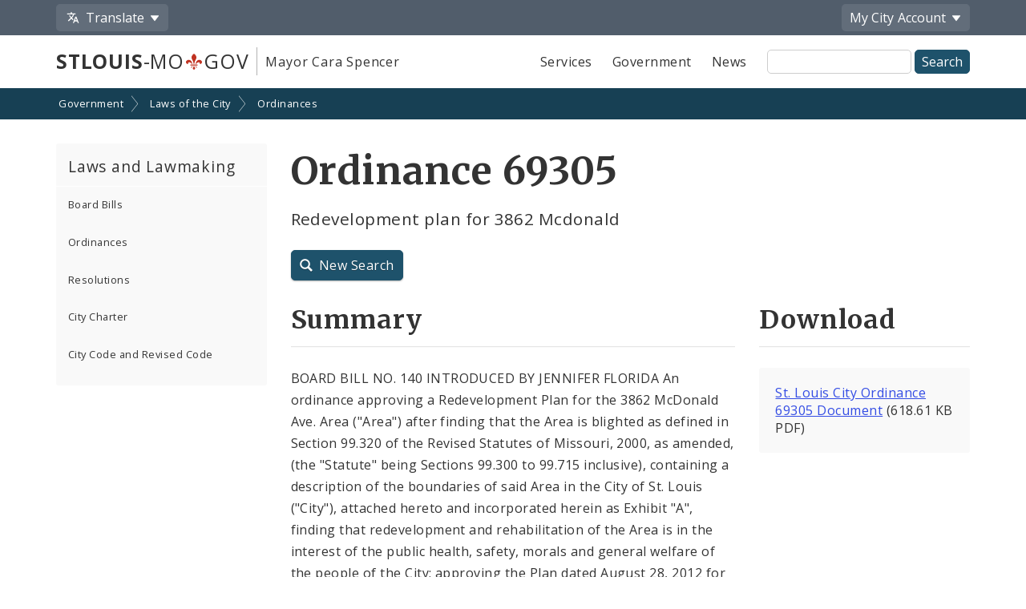

--- FILE ---
content_type: application/javascript
request_url: https://www.stlouis-mo.gov/templates/js/tooltip-init.js?v=2
body_size: 495
content:
function initializeTooltips() {
    // Initialize tooltips, get content from title attribute
    tippy('.js-tooltip', {
        content(reference) {
            return reference.getAttribute('title');
        }
    });

    // Add tabindex=0 so they are selectable
    var toolTips = document.querySelectorAll('.js-tooltip');
    toolTips.forEach((item) => {
        item.setAttribute('tabindex', 0);
    });
}

document.addEventListener("DOMContentLoaded", () => {
    initializeTooltips();
});